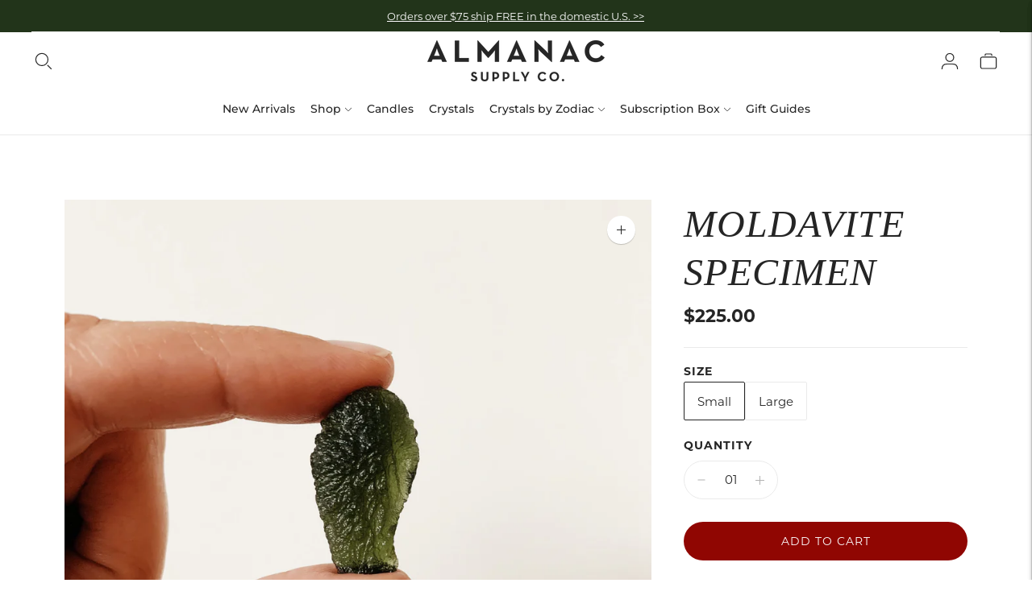

--- FILE ---
content_type: text/javascript; charset=utf-8
request_url: https://almanacsupplyco.com/products/moldavite-chunk.js
body_size: -319
content:
{"id":7446251733249,"title":"Moldavite Specimen","handle":"moldavite-chunk","description":"\u003cp\u003eA rough chunk of Moldavite\u003c\/p\u003e","published_at":"2021-11-23T06:28:39-05:00","created_at":"2021-11-12T12:20:48-05:00","vendor":"Almanac Supply Co","type":"Rocks","tags":[],"price":22500,"price_min":22500,"price_max":40000,"available":true,"price_varies":true,"compare_at_price":null,"compare_at_price_min":0,"compare_at_price_max":0,"compare_at_price_varies":false,"variants":[{"id":46871476666625,"title":"Small","option1":"Small","option2":null,"option3":null,"sku":"ROC-MOL-SPE-SMA","requires_shipping":true,"taxable":true,"featured_image":null,"available":true,"name":"Moldavite Specimen - Small","public_title":"Small","options":["Small"],"price":22500,"weight":90,"compare_at_price":null,"inventory_management":"shopify","barcode":"","requires_selling_plan":false,"selling_plan_allocations":[]},{"id":46871476699393,"title":"Large","option1":"Large","option2":null,"option3":null,"sku":"ROC-MOL-SPE-LAR","requires_shipping":true,"taxable":true,"featured_image":null,"available":true,"name":"Moldavite Specimen - Large","public_title":"Large","options":["Large"],"price":40000,"weight":90,"compare_at_price":null,"inventory_management":"shopify","barcode":"","requires_selling_plan":false,"selling_plan_allocations":[]}],"images":["\/\/cdn.shopify.com\/s\/files\/1\/2694\/1394\/products\/Moldavite_1.jpg?v=1637666844"],"featured_image":"\/\/cdn.shopify.com\/s\/files\/1\/2694\/1394\/products\/Moldavite_1.jpg?v=1637666844","options":[{"name":"Size","position":1,"values":["Small","Large"]}],"url":"\/products\/moldavite-chunk","media":[{"alt":"Moldavite chunk","id":28798215684353,"position":1,"preview_image":{"aspect_ratio":1.0,"height":3024,"width":3024,"src":"https:\/\/cdn.shopify.com\/s\/files\/1\/2694\/1394\/products\/Moldavite_1.jpg?v=1637666844"},"aspect_ratio":1.0,"height":3024,"media_type":"image","src":"https:\/\/cdn.shopify.com\/s\/files\/1\/2694\/1394\/products\/Moldavite_1.jpg?v=1637666844","width":3024}],"requires_selling_plan":false,"selling_plan_groups":[]}

--- FILE ---
content_type: text/javascript; charset=utf-8
request_url: https://almanacsupplyco.com/products/moldavite-chunk.js
body_size: 347
content:
{"id":7446251733249,"title":"Moldavite Specimen","handle":"moldavite-chunk","description":"\u003cp\u003eA rough chunk of Moldavite\u003c\/p\u003e","published_at":"2021-11-23T06:28:39-05:00","created_at":"2021-11-12T12:20:48-05:00","vendor":"Almanac Supply Co","type":"Rocks","tags":[],"price":22500,"price_min":22500,"price_max":40000,"available":true,"price_varies":true,"compare_at_price":null,"compare_at_price_min":0,"compare_at_price_max":0,"compare_at_price_varies":false,"variants":[{"id":46871476666625,"title":"Small","option1":"Small","option2":null,"option3":null,"sku":"ROC-MOL-SPE-SMA","requires_shipping":true,"taxable":true,"featured_image":null,"available":true,"name":"Moldavite Specimen - Small","public_title":"Small","options":["Small"],"price":22500,"weight":90,"compare_at_price":null,"inventory_management":"shopify","barcode":"","requires_selling_plan":false,"selling_plan_allocations":[]},{"id":46871476699393,"title":"Large","option1":"Large","option2":null,"option3":null,"sku":"ROC-MOL-SPE-LAR","requires_shipping":true,"taxable":true,"featured_image":null,"available":true,"name":"Moldavite Specimen - Large","public_title":"Large","options":["Large"],"price":40000,"weight":90,"compare_at_price":null,"inventory_management":"shopify","barcode":"","requires_selling_plan":false,"selling_plan_allocations":[]}],"images":["\/\/cdn.shopify.com\/s\/files\/1\/2694\/1394\/products\/Moldavite_1.jpg?v=1637666844"],"featured_image":"\/\/cdn.shopify.com\/s\/files\/1\/2694\/1394\/products\/Moldavite_1.jpg?v=1637666844","options":[{"name":"Size","position":1,"values":["Small","Large"]}],"url":"\/products\/moldavite-chunk","media":[{"alt":"Moldavite chunk","id":28798215684353,"position":1,"preview_image":{"aspect_ratio":1.0,"height":3024,"width":3024,"src":"https:\/\/cdn.shopify.com\/s\/files\/1\/2694\/1394\/products\/Moldavite_1.jpg?v=1637666844"},"aspect_ratio":1.0,"height":3024,"media_type":"image","src":"https:\/\/cdn.shopify.com\/s\/files\/1\/2694\/1394\/products\/Moldavite_1.jpg?v=1637666844","width":3024}],"requires_selling_plan":false,"selling_plan_groups":[]}

--- FILE ---
content_type: application/javascript
request_url: https://api.ipify.org/?format=jsonp&callback=getIP
body_size: -47
content:
getIP({"ip":"18.117.172.130"});